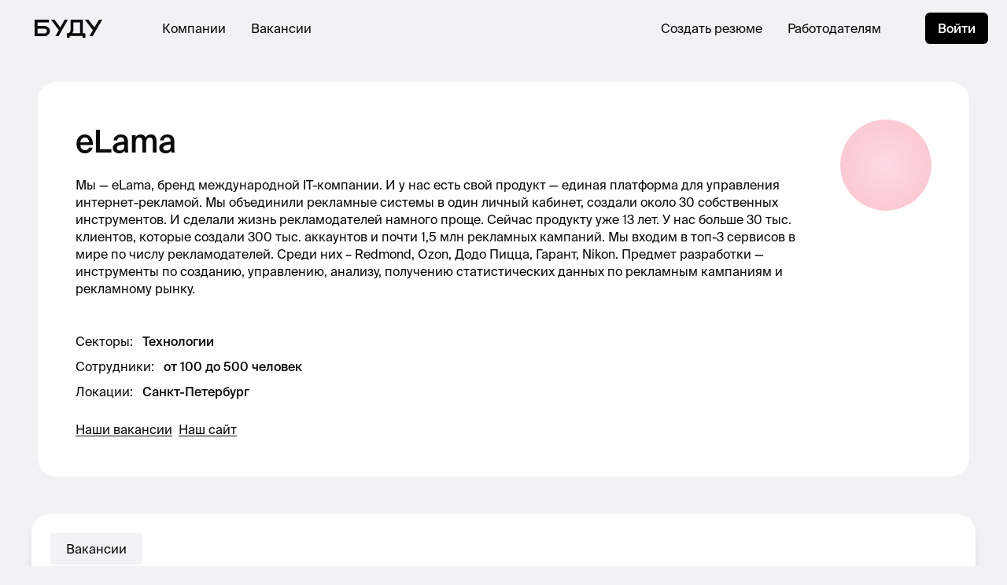

--- FILE ---
content_type: text/html; charset=utf-8
request_url: https://budu.jobs/c/610a467f-bfc0-4ef5-b181-c7393d342166
body_size: 20226
content:
<!DOCTYPE html>
<html lang="ru" prefix="og: http://ogp.me/ns#"><head lang="ru"><meta charset="utf-8"><meta content="width=device-width, initial-scale=1, maximum-scale=1, user-scalable=no" name="viewport"><title>eLama</title><meta content="Мы — eLama, бренд международной IT-компании. И у нас есть свой продукт — единая платформа для управления интернет-рекламой. Мы объединили рекламные системы в один личный кабинет, создали около 30 собственных инструментов. И сделали жизнь рекламодателей намного проще.

Сейчас продукту уже 13 лет. У нас больше 30 тыс. клиентов, которые создали 300 тыс. аккаунтов и почти 1,5 млн рекламных кампаний. Мы входим в топ-3 сервисов в мире по числу рекламодателей. Среди них – Redmond, Ozon, Додо Пицца, Гарант, Nikon.

Предмет разработки — инструменты по созданию, управлению, анализу, получению статистических данных по рекламным кампаниям и рекламному рынку." name="description"><meta content="eLama" property="og:title"><meta content="Мы — eLama, бренд международной IT-компании. И у нас есть свой продукт — единая платформа для управления интернет-рекламой. Мы объединили рекламные системы в один личный кабинет, создали около 30 собственных инструментов. И сделали жизнь рекламодателей намного проще.

Сейчас продукту уже 13 лет. У нас больше 30 тыс. клиентов, которые создали 300 тыс. аккаунтов и почти 1,5 млн рекламных кампаний. Мы входим в топ-3 сервисов в мире по числу рекламодателей. Среди них – Redmond, Ozon, Додо Пицца, Гарант, Nikon.

Предмет разработки — инструменты по созданию, управлению, анализу, получению статистических данных по рекламным кампаниям и рекламному рынку." property="og:description"><meta content="website" property="og:type"><meta property="og:image"><meta name="twitter:image"><meta content="https://budu.jobs/c/610a467f-bfc0-4ef5-b181-c7393d342166" property="og:url"><link as="font" crossorigin="anonymous" href="/fonts/SuisseIntl/SuisseIntl-Regular.otf" rel="preload"><link as="font" crossorigin="anonymous" href="/fonts/SuisseIntl/SuisseIntl-Medium.otf" rel="preload"><link href="/css/build/styles.5938739156.css" rel="stylesheet"><link href="/css/src/print.css" media="print" rel="stylesheet"><link href="https://unpkg.com/phosphor-icons@1.3.0/src/css/phosphor.css" rel="stylesheet" type="text/css"><script type="application/ld+json">{"@context":"https://schema.org","@type":"Organization","url":"https://budu.jobs","logo":"https://ucarecdn.com/251bf111-aa3f-49e6-bbbc-778000e1dcae/googlebudu.png"}</script><script type='text/javascript'>
window.INITIAL_APP_STATE = '[base64]/[base64]/[base64]/[base64]/[base64]/IixmYWxzZSwifjp1aS9yZW1vdGU/[base64]/RgNC+0LTRg9C60YIg4oCUINC10LTQuNC90LDRjyDQv9C70LDRgtGE0L7RgNC80LAg0LTQu9GPINGD0L/[base64]/RgNC+0YnQtS5cblxu0KHQtdC50YfQsNGBINC/[base64]/0LDQvdC40LkuINCc0Ysg0LLRhdC+0LTQuNC8INCyINGC0L7Qvy0zINGB0LXRgNCy0LjRgdC+0LIg0LIg0LzQuNGA0LUg0L/[base64]/RgNCw0LLQu9C10L3QuNGOLCDQsNC90LDQu9C40LfRgywg0L/QvtC70YPRh9C10L3QuNGOINGB0YLQsNGC0LjRgdGC0LjRh9C10YHQutC40YUg0LTQsNC90L3Ri9GFINC/0L4g0YDQtdC60LvQsNC80L3Ri9C8INC60LDQvNC/0LDQvdC40Y/[base64]/[base64]/[base64]/[base64]/[base64]/[base64]/[base64]'
</script>
<script>var app_brand = 'budu';</script><script>var fulcro_network_csrf_token = 'LH2tjR2JZh/Jb6Q8UdK7dkxYR/Kd07Pk6ITDKMwb5zL8HTBuIzlMCLS9ITWQGE1mtt23xc1ijc1B+asY';</script><script>UPLOADCARE_PUBLIC_KEY = "f03e1605d3789dd5c595";UPLOADCARE_LOCALE = "ru";UPLOADCARE_TABS = "file camera url facebook instagram";UPLOADCARE_IMAGES_ONLY = "true";</script>
<!-- Google tag (gtag.js) -->
<script async src="https://www.googletagmanager.com/gtag/js?id=G-2QBM79XSZM"></script>
<script>
  window.dataLayer = window.dataLayer || [];
  function gtag(){dataLayer.push(arguments);}
  gtag('js', new Date());

  gtag('config', 'G-2QBM79XSZM');
</script>
  
<!-- Yandex.Metrika counter -->
<script type="text/javascript">
    (function(m,e,t,r,i,k,a){
        m[i]=m[i]||function(){(m[i].a=m[i].a||[]).push(arguments)};
        m[i].l=1*new Date();
        for (var j = 0; j < document.scripts.length; j++) {if (document.scripts[j].src === r) { return; }}
        k=e.createElement(t),a=e.getElementsByTagName(t)[0],k.async=1,k.src=r,a.parentNode.insertBefore(k,a)
    })(window, document,'script','https://mc.yandex.ru/metrika/tag.js?id=105523356', 'ym');

    ym(105523356, 'init', {ssr:true, webvisor:true, clickmap:true, ecommerce:"dataLayer", accurateTrackBounce:true, trackLinks:true});
</script>
<noscript><div><img src="https://mc.yandex.ru/watch/105523356" style="position:absolute; left:-9999px;" alt="" /></div></noscript>
<!-- /Yandex.Metrika counter -->
  <script>!function(){var analytics=window.analytics=window.analytics||[];if(!analytics.initialize)if(analytics.invoked)window.console&&console.error&&console.error('Segment snippet included twice.');else{analytics.invoked=!0;analytics.methods=['trackSubmit','trackClick','trackLink','trackForm','pageview','identify','reset','group','track','ready','alias','debug','page','once','off','on','addSourceMiddleware','addIntegrationMiddleware','setAnonymousId','addDestinationMiddleware'];analytics.factory=function(e){return function(){var t=Array.prototype.slice.call(arguments);t.unshift(e);analytics.push(t);return analytics}};for(var e=0;e<analytics.methods.length;e++){var key=analytics.methods[e];analytics[key]=analytics.factory(key)}analytics.load=function(key,e){var t=document.createElement('script');t.type='text/javascript';t.async=!0;t.src='https://cdn.segment.com/analytics.js/v1/' + key + '/analytics.min.js';var n=document.getElementsByTagName('script')[0];n.parentNode.insertBefore(t,n);analytics._loadOptions=e};analytics._writeKey='MP4Q6Iom8pkElAEq9S6maiiFl7AkyxEY';analytics.SNIPPET_VERSION='4.13.2';analytics.load('MP4Q6Iom8pkElAEq9S6maiiFl7AkyxEY');analytics.page();}}();</script><script id="mcjs">!function(c,h,i,m,p){m=c.createElement(h),p=c.getElementsByTagName(h)[0],m.async=1,m.src=i,p.parentNode.insertBefore(m,p)}(document,"script","https://chimpstatic.com/mcjs-connected/js/users/42c15406b66ccb3fdad0d477b/afecfabce9f42fd8c3a226baf.js");</script><script>(function(src, cb) {
  var s = document.createElement('script'); s.setAttribute('src', src);
  s.onload = cb; (document.head || document.body).appendChild(s);
})('https://ucarecdn.com/libs/blinkloader/3.x/blinkloader.min.js', function() {
  window.Blinkloader.optimize({ pubkey: 'f03e1605d3789dd5c595', fadeIn: true });
})</script><script src="https://polyfill.io/v3/polyfill.min.js?features=Intl"></script><script src="https://player.vimeo.com/api/player.js"></script></head><body><div id="app"><div class="w-full h-full" data-reactroot="" data-reactid="1" data-react-checksum="-445689758"><div data-reactid="2"><nav data-reactid="3"></nav><nav class="fixed left-0 right-0 z-40" data-reactid="4"><div class="flex items-center bg-white bg-opacity-80 backdrop-filter backdrop-blur-xl rounded-b-3xl border-black  app_ui_nav_Navbar__navbar" data-reactid="5"><div class="h-full flex items-center px-4 lg:px-11" data-reactid="6"><a href="/" data-reactid="7"><i class="block lg:hidden  i-budu-s" data-reactid="8"></i><i class="hidden lg:block  i-budu" data-reactid="9"></i></a></div><div class="flex-1 flex items-center justify-between px-3 lg:px-8 h-full" data-reactid="10"><div class="hidden lg:flex items-center space-x-8" data-reactid="11"><a href="/companies" class="font-display uppercase lg:normal-case  " data-reactid="12">Компании</a><a href="/vacancies" class="font-display uppercase lg:normal-case  " data-reactid="13">Вакансии</a></div><div class="flex-center lg:hidden w-full" data-reactid="14"></div><div class="hidden lg:flex items-center space-x-8" data-reactid="15"><a href="/cv/editor" class="font-display uppercase lg:normal-case  " data-reactid="16">Создать резюме</a><a href="https://yo.budu.jobs" target="_blank" class="font-display uppercase lg:normal-case  " data-reactid="17">Работодателям</a><button class="font-display uppercase lg:normal-case  hidden lg:hidden" data-reactid="18">Создать вакансию</button></div></div><div class="h-full flex items-center justify-center w-80px lg:w-128px" data-reactid="19"><div class="hidden lg:block" data-reactid="20"><a href="/sign-in" class="kit-button-s" data-reactid="21">Войти</a></div><button class="lg:hidden w-full h-full flex-center kit-button-outline focus:border-salomie" data-reactid="22"><div class="kit-burger" data-reactid="23"><div data-reactid="24"></div><div data-reactid="25"></div></div></button></div></div></nav></div><div style="z-index:1;" class="min-h-screen relative" data-reactid="26"><div class="c-content-wrapper" data-reactid="27"><div class="c-content" data-reactid="28"><div data-reactid="29"><div class="lg:hidden" data-reactid="30"><div class="p-6 bg-white-true rounded-3xl" data-reactid="31"><a href="https://budu.jobs/c/610a467f-bfc0-4ef5-b181-c7393d342166" class="flex items-center space-x-4" data-reactid="32"><img src="/assets/avatars/company/1.png" class="rounded-full w-14 h-14" data-reactid="33"/><h2 class="font-display font-medium leading-130 text-20" data-reactid="34">eLama</h2></a><div class="h-6" data-reactid="35"></div><div class="text-16 leading-150  " data-reactid="36"><div class=" " data-reactid="37"><div style="-webkit-line-clamp:3;" class="text-ellipsis-0" data-reactid="38">Мы — eLama, бренд международной IT-компании. И у нас есть свой продукт — единая платформа для управления интернет-рекламой. Мы объединили рекламные системы в один личный кабинет, создали около 30 собственных инструментов. И сделали жизнь рекламодателей намного проще.

Сейчас продукту уже 13 лет. У нас больше 30 тыс. клиентов, которые создали 300 тыс. аккаунтов и почти 1,5 млн рекламных кампаний. Мы входим в топ-3 сервисов в мире по числу рекламодателей. Среди них – Redmond, Ozon, Додо Пицца, Гарант, Nikon.

Предмет разработки — инструменты по созданию, управлению, анализу, получению статистических данных по рекламным кампаниям и рекламному рынку.</div></div></div><div class="h-6" data-reactid="39"></div><div class="space-y-2 text-16 leading-150" data-reactid="40"><div class="flex space-x-3" data-reactid="41"><div data-reactid="42"><!-- react-text: 43 -->Секторы<!-- /react-text --><!-- react-text: 44 -->:<!-- /react-text --></div><div data-reactid="45"><div disabled data-reactid="46"><div class="text-left" data-reactid="47"><span class="font-medium" data-reactid="48">Технологии</span></div></div></div></div><div class="flex space-x-3" data-reactid="49"><div data-reactid="50"><!-- react-text: 51 -->Сотрудники<!-- /react-text --><!-- react-text: 52 -->:<!-- /react-text --></div><div data-reactid="53"><div disabled data-reactid="54"><div class="font-medium" data-reactid="55">от 100 до 500 человек</div></div></div></div><div class="flex space-x-3" data-reactid="56"><div data-reactid="57"><!-- react-text: 58 -->Локации<!-- /react-text --><!-- react-text: 59 -->:<!-- /react-text --></div><div data-reactid="60"><div disabled data-reactid="61"><div class="text-left" data-reactid="62"><span class="font-medium" data-reactid="63">Санкт-Петербург</span></div></div></div></div></div><div class="h-6" data-reactid="64"></div><div class="flex items-center justify-between" data-reactid="65"><div class="flex flex-wrap" data-reactid="66"><span class="mr-4 mb-1" data-reactid="67"><div data-reactid="68"><div disabled data-reactid="69"><a href="https://elama.team/" target="_blank" class=" kit-underline" data-reactid="70">Наши вакансии</a></div></div></span><span class="mr-4 mb-1" data-reactid="71"><div data-reactid="72"><div disabled data-reactid="73"><a href="https://elama.ru/" target="_blank" class=" kit-underline" data-reactid="74">Наш сайт</a></div></div></span></div></div></div></div><div class="hidden lg:block" data-reactid="75"><div class="hidden-uploadcare relative  " data-reactid="76"><div class=" " data-reactid="77"><div class="rounded-3xl relative bg-white-true p-12 z-10" data-reactid="78"><div class="flex space-x-4" data-reactid="79"><div class="w-full" data-reactid="80"><h1 placeholder="Название компании" class=" font-display font-medium text-40 leading-140 cv-input" data-reactid="81">eLama</h1><div class="h-4" data-reactid="82"></div><h2 class="overflow-visible  text-16 leading-140 cv-input" data-reactid="83">Мы — eLama, бренд международной IT-компании. И у нас есть свой продукт — единая платформа для управления интернет-рекламой. Мы объединили рекламные системы в один личный кабинет, создали около 30 собственных инструментов. И сделали жизнь рекламодателей намного проще.

Сейчас продукту уже 13 лет. У нас больше 30 тыс. клиентов, которые создали 300 тыс. аккаунтов и почти 1,5 млн рекламных кампаний. Мы входим в топ-3 сервисов в мире по числу рекламодателей. Среди них – Redmond, Ozon, Додо Пицца, Гарант, Nikon.

Предмет разработки — инструменты по созданию, управлению, анализу, получению статистических данных по рекламным кампаниям и рекламному рынку.</h2></div><div class=" app_ui_company_kit_LogoPicker__wh-avatar" data-reactid="84"><img src="/assets/avatars/company/1.png" class="rounded-full" data-reactid="85"/></div></div><div class="h-11" data-reactid="86"></div><div class="space-y-2 text-16 leading-150" data-reactid="87"><div class="flex space-x-3" data-reactid="88"><div data-reactid="89"><!-- react-text: 90 -->Секторы<!-- /react-text --><!-- react-text: 91 -->:<!-- /react-text --></div><div data-reactid="92"><div disabled data-reactid="93"><div class="text-left" data-reactid="94"><span class="font-medium" data-reactid="95">Технологии</span></div></div></div></div><div class="flex space-x-3" data-reactid="96"><div data-reactid="97"><!-- react-text: 98 -->Сотрудники<!-- /react-text --><!-- react-text: 99 -->:<!-- /react-text --></div><div data-reactid="100"><div disabled data-reactid="101"><div class="font-medium" data-reactid="102">от 100 до 500 человек</div></div></div></div><div class="flex space-x-3" data-reactid="103"><div data-reactid="104"><!-- react-text: 105 -->Локации<!-- /react-text --><!-- react-text: 106 -->:<!-- /react-text --></div><div data-reactid="107"><div disabled data-reactid="108"><div class="text-left" data-reactid="109"><span class="font-medium" data-reactid="110">Санкт-Петербург</span></div></div></div></div></div><div class="h-6" data-reactid="111"></div><div class="flex justify-between" data-reactid="112"><div class="flex space-x-2 items-center" data-reactid="113"><div data-reactid="114"><div disabled data-reactid="115"><a href="https://elama.team/" target="_blank" class=" kit-underline" data-reactid="116">Наши вакансии</a></div></div><div data-reactid="117"><div disabled data-reactid="118"><a href="https://elama.ru/" target="_blank" class=" kit-underline" data-reactid="119">Наш сайт</a></div></div></div><!-- react-empty: 120 --></div></div></div></div></div><div class="h-6 lg:h-12" data-reactid="121"></div><div class="lg:space-y-6" data-reactid="122"><div class="overflow-y-hidden overflow-x-auto scrolling-touch scrollbar-hidden px-2 pb-6 -mx-4 flex" data-reactid="123"><div class="w-4 lg:hidden flex-shrink-0" data-reactid="124"></div><div class="bg-white-true shadow-lg w-min lg:w-full py-6 px-1 rounded-3xl flex divide-x divide-black-c" data-reactid="125"><div class="px-5 flex-center" data-reactid="126"><button class="px-5 py-3 flex-center font-display leading-100 rounded hover:bg-white  bg-white" data-reactid="127">Вакансии</button></div></div><div class="w-6 lg:hidden flex-shrink-0" data-reactid="128"></div></div><div class="space-y-6" data-reactid="129"><div class="p-6 rounded-3xl bg-white-true flex-center flex-col text-center" data-reactid="130"><div class="rounded-full bg-white flex-center w-12 h-12" data-reactid="131"><i class="i-smiley-sad w-8 h-8" data-reactid="132"></i></div><div class="h-5" data-reactid="133"></div><div class="font-medium text-18 leading-100" data-reactid="134">Вакансий сейчас нет</div><div class="h-2" data-reactid="135"></div><div class="text-14 leading-150" data-reactid="136">У этой компании сейчас нет вакансий. Но скоро они появятся.</div></div></div></div></div></div></div></div><footer class="px-3 lg:px-24 py-6 lg:py-14 bg-black text-white-true relative" data-reactid="137"><div style="height:200px;" class="absolute bg-black left-0 right-0 top-0  app_ui_nav_Footer__top-undercover hidden" data-reactid="138"></div><div class="flex flex-col lg:flex-row lg:justify-between" data-reactid="139"><div class="flex lg:flex-col justify-between" data-reactid="140"><a href="/" data-reactid="141"><i class="block lg:hidden bg-white-true  i-budu-s" data-reactid="142"></i><i class="hidden lg:block bg-white-true  i-budu" data-reactid="143"></i></a><div class="flex space-x-2" data-reactid="144"><a href="https://vk.com/budujobs" target="_blank" rel="noreferrer" class="w-9 h-9 rounded-full border flex items-center justify-center text-14 font-display" data-reactid="145">ВК</a><a href="https://t.me/budujobs" target="_blank" rel="noreferrer" class="w-9 h-9 rounded-full border flex items-center justify-center text-14 font-display" data-reactid="146">ТГ</a></div></div><div class="h-8 lg:hidden" data-reactid="147"></div><div class=" app_ui_nav_Footer__grid" data-reactid="148"><div class=" text-16 leading-150 text-black-8" data-reactid="149">Работодателям</div><div class="h-3 lg:hidden" data-reactid="150"></div><div class=" text-16 leading-150 text-white-true whitespace-nowrap space-y-1" data-reactid="151"><a href="https://yo.budu.jobs/products/jobs" class="block" data-reactid="152">Размещение вакансий</a><a href="https://yo.budu.jobs/products/pages" class="block" data-reactid="153">Страница компании</a><a href="https://h.budu.jobs/business" class="block" data-reactid="154">Эйч для бизнеса</a></div><div class="h-6 lg:hidden" data-reactid="155"></div><div class=" text-16 leading-150 text-black-8" data-reactid="156">Соискателям</div><div class="h-3 lg:hidden" data-reactid="157"></div><div class=" text-16 leading-150 text-white-true whitespace-nowrap space-y-1" data-reactid="158"><a href="/vacancies" class="block" data-reactid="159">Вакансии</a><a href="https://h.budu.jobs" class="block" data-reactid="160">Эйч</a><a href="https://podcast.ru/1481411118" class="block" data-reactid="161">Подкаст</a><a href="https://budu.link" class="block" data-reactid="162">Анонсы</a><a href="https://journal.budu.jobs" class="block" data-reactid="163">Журнал</a></div><div class="h-6 lg:hidden" data-reactid="164"></div><div class=" text-16 leading-150 text-black-8" data-reactid="165">О нас</div><div class="h-3 lg:hidden" data-reactid="166"></div><div class=" text-16 leading-150 text-white-true whitespace-nowrap space-y-1" data-reactid="167"><a href="/c/budu" class="block" data-reactid="168">Наша страница</a></div><div class="h-6 lg:hidden" data-reactid="169"></div></div></div><div class="lg:h-20" data-reactid="170"></div><div class="border-t border-black-a pt-2 lg:pt-6 flex flex-col lg:flex-row lg:justify-between text-14 text-black-a leading-100 space-y-2 lg:space-y-0" data-reactid="171"><div data-reactid="172"><!-- react-text: 173 -->© 2021, ООО «Буду»<!-- /react-text --><!-- react-text: 174 -->. <!-- /react-text --><!-- react-text: 175 -->Все права защищены<!-- /react-text --></div><div class="flex flex-col lg:flex-row lg:space-x-2 space-y-2 lg:space-y-0" data-reactid="176"><div data-reactid="177"><a href="https://yo.budu.jobs/docs/agreement" class="kit-a" data-reactid="178">Пользовательское соглашение</a></div><div class="hidden lg:block" data-reactid="179">•</div><div data-reactid="180"><a href="https://yo.budu.jobs/docs/privacy" class="kit-a" data-reactid="181">Политика конфиденциальности</a></div></div></div></footer><!-- react-empty: 182 --><!-- react-empty: 183 --></div></div><style id="fulcrocss">.app_ui_company_kit_LogoPicker__wh-avatar {
  width: 80px;
  height: 80px;
  flex-shrink: 0;
}

@media (min-width: 1024px) {

  .app_ui_company_kit_LogoPicker__wh-avatar {
    width: 116px;
    height: 116px;
  }

}

.app_ui_cv_cv_Block__remove-block-container {
  opacity: 0;
}

div:hover > .app_ui_cv_cv_Block__remove-block-container {
  opacity: 1;
}

.app_ui_cv_cv_Block__hover-overlay {
  position: absolute;
  z-index: -1;
  left: -100px;
  right: 0px;
  top: 0px;
  bottom: 0px;
}

.app_ui_cv_cv_Block__toolbar {
  opacity: 0;
}

.app_ui_cv_cv_Block__toolbar:hover {
  opacity: 1;
}

.app_ui_cv_cv_Block__toolbar:focus-within {
  opacity: 1;
}

div:hover > .app_ui_cv_cv_Block__toolbar {
  opacity: 1;
}

.app_ui_cv_cv_Block__hover-overlay:hover + .app_ui_cv_cv_Block__toolbar {
  opacity: 1;
}

.app_ui_cv_cv_CV__w-cv {
  width: 100%;
}

@media (min-width: 1024px) {

  .app_ui_cv_cv_CV__w-cv {
    width: var(--cv-inner-width);
  }

}

.app_ui_notifications_Notifications__container-cls {
  position: fixed;
  z-index: 50;
  left: 12px;
  right: 12px;
  bottom: 16px;
}

@media (min-width: 1024px) {

  .app_ui_notifications_Notifications__container-cls {
    left: 32px;
    right: unset;
    bottom: 32px;
    min-width: 400px;
    max-width: 512px;
  }

}

.app_ui_notifications_Notifications__item-cls {
  min-height: 120px;
}

@media (min-width: 1024px) {

  .app_ui_notifications_Notifications__item-cls {
    min-height: unset;
  }

}

.app_ui_nav_Navbar__navbar {
  font-size: 12px;
  height: 60px;
}

@media (min-width: 1024px) {

  .app_ui_nav_Navbar__navbar {
    font-size: 16px;
    height: 72px;
  }

}

.app_ui_nav_Footer__grid {

}

@media (min-width: 1024px) {

  .app_ui_nav_Footer__grid {
    display: grid;
    grid-auto-flow: column;
    grid-template-columns: 1fr 1fr 1fr;
    grid-template-rows: auto auto;
    grid-row-gap: 16px;
    grid-column-gap: 48px;
  }

}

.app_ui_nav_Footer__top-undercover {
  top: -196px;
}

@media (min-width: 1024px) {

  .app_ui_nav_Footer__top-undercover {
    top: -191px;
  }

}

.app_ui_kit_Tooltip__tooltip-position {
  top: 28px;
  left: -12px;
  min-width: 170px;
  max-width: 200px;
}

@media (min-width: 1024px) {

  .app_ui_kit_Tooltip__tooltip-position {
    top: 36px;
    left: 0;
    right: -12px;
  }

}

.app_ui_kit_Tooltip__tooltip {
  opacity: 0;
  z-index: -1;
}

.app_ui_kit_Tooltip__dot:hover + .app_ui_kit_Tooltip__tooltip {
  opacity: 1;
  z-index: 10;
}

.app_ui_kit_StatusIndicator__tooltip-position {
  top: 28px;
  left: -12px;
  min-width: 170px;
  max-width: 200px;
}

@media (min-width: 1024px) {

  .app_ui_kit_StatusIndicator__tooltip-position {
    top: 28px;
    left: unset;
    right: -12px;
  }

}

.app_ui_kit_StatusIndicator__tooltip {
  opacity: 0;
}

.app_ui_kit_StatusIndicator__tooltip.opacity-100 {
  opacity: 1;
}

.app_ui_kit_StatusIndicator__dot:hover + .app_ui_kit_StatusIndicator__tooltip {
  opacity: 1;
}

.app_ui_kit_AvatarPicker__wh-avatar {
  width: 80px;
  height: 80px;
  flex-shrink: 0;
}

@media (min-width: 1024px) {

  .app_ui_kit_AvatarPicker__wh-avatar {
    width: 116px;
    height: 116px;
  }

}</style><script src="/js/main/main.86FEFB2D2B927F867E15320BAF0B7B43.js"></script><script type='text/javascript'>window.$crisp=[];window.CRISP_WEBSITE_ID='3149e3b5-3ad9-424b-bf88-1b2e6482c934';(function(){d=document;s=d.createElement('script');s.src='https://client.crisp.chat/l.js';s.async=1;d.getElementsByTagName('head')[0].appendChild(s);})();</script></body></html>